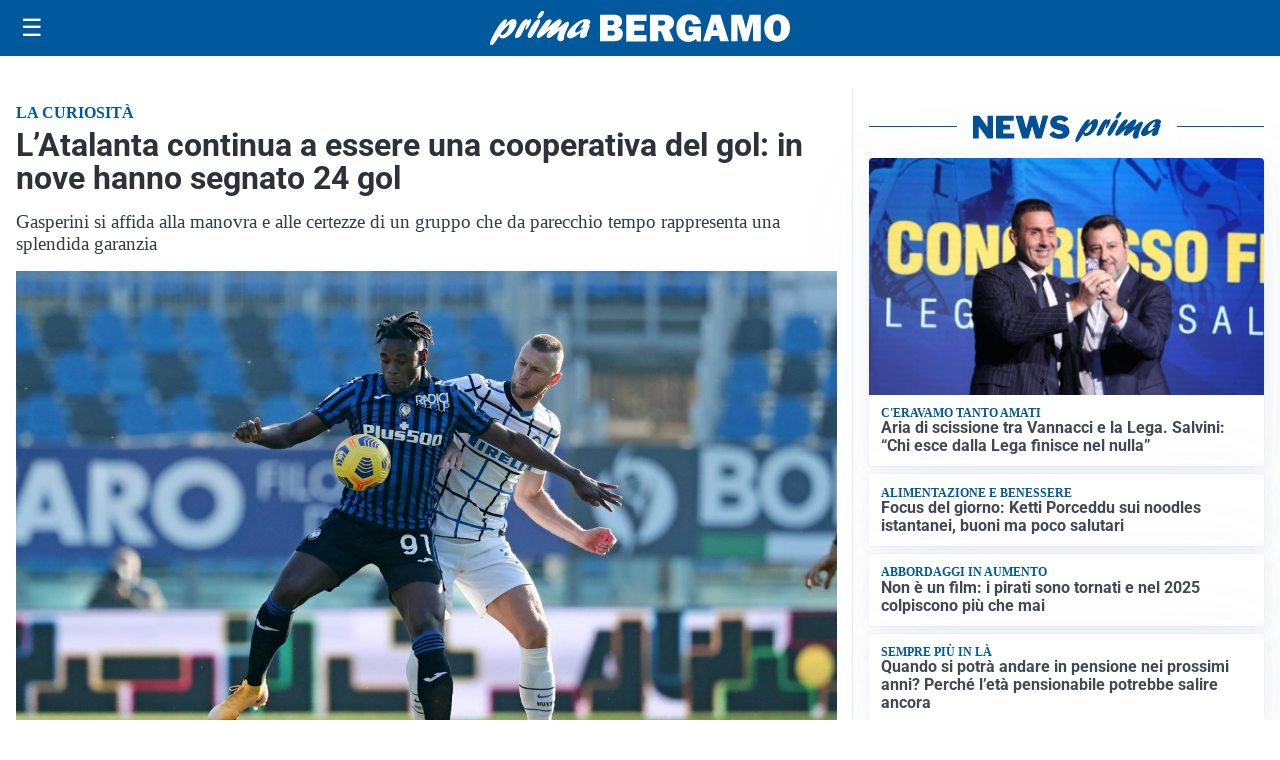

--- FILE ---
content_type: text/html; charset=utf8
request_url: https://primabergamo.it/media/my-theme/widgets/list-posts/sidebar-video-piu-visti.html?ts=29489777
body_size: 780
content:
<div class="widget-title"><span>Video più visti</span></div>
<div class="widget-sidebar-featured-poi-lista">
            
                    <article class="featured">
                <a href="https://primabergamo.it/attualita/siamo-con-chiunque-spara-a-un-sionista-contestazione-choc-dei-propal-contro-gori-in-unibg/">
                                            <figure><img width="480" height="300" src="https://primabergamo.it/media/2026/01/G_Xr8EJXEAEcBZp-e1769249174279-480x300.jpeg" class="attachment-thumbnail size-thumbnail wp-post-image" alt="«Siamo con chiunque spara a un sionista»: contestazione choc dei ProPal contro Gori in UniBg" loading="lazy" sizes="(max-width: 480px) 480px, (max-width: 1024px) 640px, 1280px" decoding="async" /></figure>
                                        <div class="post-meta">
                                                    <span class="lancio">«Una vergogna»</span>
                                                <h3>«Siamo con chiunque spara a un sionista»: contestazione choc dei ProPal contro Gori in UniBg</h3>
                    </div>
                </a>
            </article>
                    
                    <article class="compact">
                <a href="https://primabergamo.it/attualita/medici-e-medicina-i-primi-mille-giorni-che-determinano-la-salute-futura-e-le-nuove-frontiere-della-neonatologia/">
                    <div class="post-meta">
                                                    <span class="lancio">televisione</span>
                                                <h3>&#8220;Medici e Medicina&#8221;: i primi mille giorni che determinano la salute futura e le nuove frontiere della neonatologia</h3>
                    </div>
                </a>
            </article>
                    
                    <article class="compact">
                <a href="https://primabergamo.it/cronaca/incendio-a-valverde-una-casa-dichiarata-inagibile-vigili-del-fuoco-al-lavoro-per-ore-per-domarlo/">
                    <div class="post-meta">
                                                    <span class="lancio">Allarme in serata</span>
                                                <h3>Casa devastata da un incendio a Valverde: vigili del fuoco al lavoro per ore per domare le fiamme</h3>
                    </div>
                </a>
            </article>
            </div>

<div class="widget-footer"><a role="button" href="/multimedia/video/" class="outline widget-more-button">Altri video</a></div>

--- FILE ---
content_type: text/html; charset=utf8
request_url: https://primabergamo.it/media/my-theme/widgets/list-posts/sidebar-idee-e-consigli.html?ts=29489777
body_size: 657
content:
<div class="widget-title"><span>Idee e consigli</span></div>
<div class="widget-sidebar-featured-poi-lista">
            
                    <article class="featured">
                <a href="https://primabergamo.it/rubriche/idee-e-consigli/cambio-gomme-strategie-per-risparmiare/">
                                            <figure><img width="480" height="300" src="https://primabergamo.it/media/2025/09/quando-si-fa-il-cambio-gomme-stagionale-480x300.jpg" class="attachment-thumbnail size-thumbnail wp-post-image" alt="Cambio gomme: strategie per risparmiare" loading="lazy" sizes="(max-width: 480px) 480px, (max-width: 1024px) 640px, 1280px" decoding="async" /></figure>
                                        <div class="post-meta">
                                                <h3>Cambio gomme: strategie per risparmiare</h3>
                    </div>
                </a>
            </article>
                    
                    <article class="compact">
                <a href="https://primabergamo.it/rubriche/idee-e-consigli/come-vestirsi-a-strati-in-inverno-senza-rinunciare-allo-stile/">
                    <div class="post-meta">
                                                    <span class="lancio">Contenuto promozionale</span>
                                                <h3>Come vestirsi a strati in inverno senza rinunciare allo stile?</h3>
                    </div>
                </a>
            </article>
                    
                    <article class="compact">
                <a href="https://primabergamo.it/rubriche/idee-e-consigli/casa-e-personalita-perche-gli-spazi-raccontano-chi-siamo/">
                    <div class="post-meta">
                                                <h3>Casa e personalità: perché gli spazi raccontano chi siamo</h3>
                    </div>
                </a>
            </article>
                    
                    <article class="compact">
                <a href="https://primabergamo.it/rubriche/idee-e-consigli/armony-floor-il-parquet-come-progetto-qualita-materiali-certificati-e-visione-tecnica/">
                    <div class="post-meta">
                                                <h3>Armony Floor, il parquet come progetto: qualità, materiali certificati e visione tecnica</h3>
                    </div>
                </a>
            </article>
            </div>

<div class="widget-footer"><a role="button" href="/idee-e-consigli/" class="outline widget-more-button">Altre notizie</a></div>